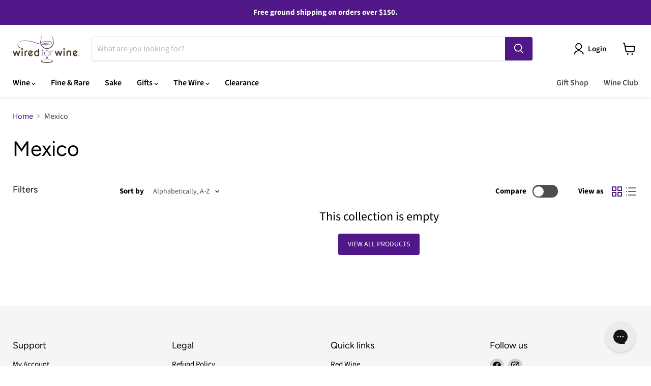

--- FILE ---
content_type: text/plain; charset=utf-8
request_url: https://d-ipv6.mmapiws.com/ant_squire
body_size: 157
content:
wiredforwine.com;019c055a-d8a6-7a95-9177-3b21270bfe9c:9b8e6d7d493fd79c4a1ff57294953bbec198dcb2